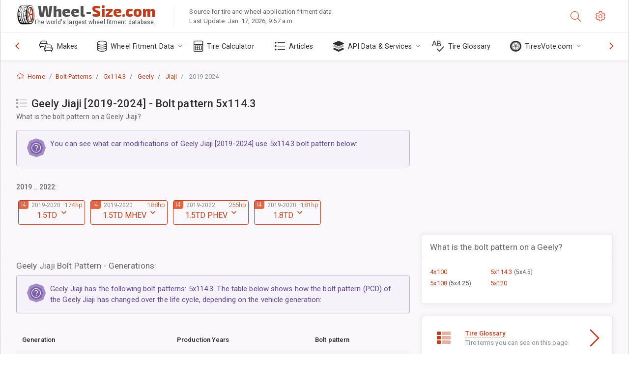

--- FILE ---
content_type: text/html; charset=utf-8
request_url: https://www.wheel-size.com/sublogin/
body_size: 100
content:



<script>window.st = 'ophMpjMDUyvi8MajTk8pgYFd9tEg0Gm3BbE5ir3RKPN0'</script>


--- FILE ---
content_type: text/html; charset=utf-8
request_url: https://www.google.com/recaptcha/api2/aframe
body_size: 265
content:
<!DOCTYPE HTML><html><head><meta http-equiv="content-type" content="text/html; charset=UTF-8"></head><body><script nonce="nxu01_TSl0b_aQH0FW8b7A">/** Anti-fraud and anti-abuse applications only. See google.com/recaptcha */ try{var clients={'sodar':'https://pagead2.googlesyndication.com/pagead/sodar?'};window.addEventListener("message",function(a){try{if(a.source===window.parent){var b=JSON.parse(a.data);var c=clients[b['id']];if(c){var d=document.createElement('img');d.src=c+b['params']+'&rc='+(localStorage.getItem("rc::a")?sessionStorage.getItem("rc::b"):"");window.document.body.appendChild(d);sessionStorage.setItem("rc::e",parseInt(sessionStorage.getItem("rc::e")||0)+1);localStorage.setItem("rc::h",'1768713726472');}}}catch(b){}});window.parent.postMessage("_grecaptcha_ready", "*");}catch(b){}</script></body></html>